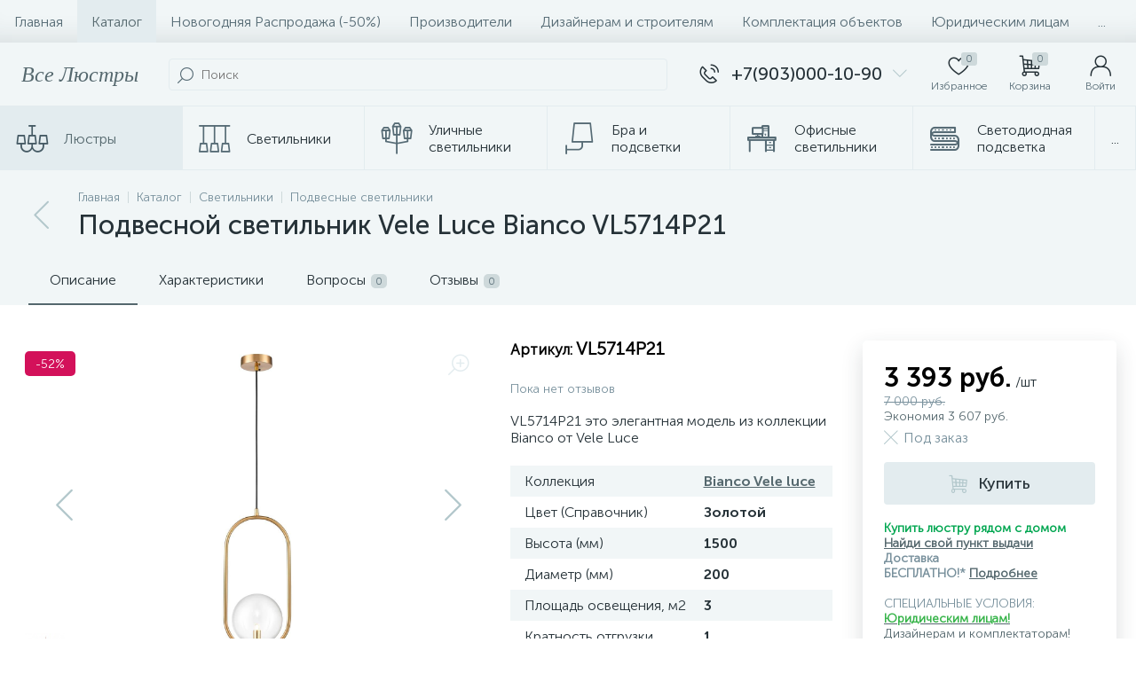

--- FILE ---
content_type: application/javascript
request_url: https://vselustry.ru/bitrix/js/altop.enext/script.min.js?1752512184
body_size: 2204
content:
let imgLazyLoad = function () { var t = [].slice.call(document.querySelectorAll("img[data-lazyload-src]")); if ("IntersectionObserver" in window) { let e = new IntersectionObserver(function (t, a) { t.forEach(function (t) { if (t.isIntersecting) { let a = t.target; a.src = a.dataset.lazyloadSrc, a.classList.add("bx-lazyload-success"), e.unobserve(a) } }) }); t.forEach(function (t) { e.observe(t) }) } else t.forEach(function (t) { let e = new Image; e.src = t.dataset.lazyloadSrc, e.onload = function () { t.dataset.lazyloadSrc && (t.src = t.dataset.lazyloadSrc), t.classList.add("bx-lazyload-success") } }) }, seq = function (t, e, a) { void 0 === a && (a = 0), t[a](function () { ++a === t.length ? e() : seq(t, e, a) }) }, scriptsDone = function () { var t = document.createEvent("Event"); t.initEvent("DOMContentLoaded", !0, !0), document.dispatchEvent(t) }, insertScript = function (t, e) { var a = document.createElement("script"); a.type = "text/javascript"; var n = t.attributes; if (n) for (var o in n) n[o].nodeName && a.setAttribute(n[o].nodeName, n[o].nodeValue); t.hasAttribute("src") ? (a.onload = e, a.onerror = e) : a.textContent = t.innerText, document.body.appendChild(a), t.hasAttribute("src") || e() }, runScripts = function (t) { var e = t.querySelectorAll("script"), a = [];[].forEach.call(e, function (t) { a.push(function (e) { insertScript(t, e) }) }), seq(a, scriptsDone) }, jsLazyLoad = function () { var t = document.body.getAttribute("data-js-lazyload"), e = document.body.getAttribute("data-site-id"); t && $.ajax({ url: "/bitrix/tools/altop.enext/ajax.php", type: "POST", dataType: "json", data: { action: "getJs", url: window.location.pathname + window.location.search, siteId: e || "" }, success: function (t) { if (t && t.JS) { var e = document.createElement("div"); e.innerHTML = t.JS, runScripts(e) } } }) }, convertImgToWebp = function (t) { $.ajax({ url: "/bitrix/tools/altop.enext/ajax.php", type: "POST", dataType: "json", data: { action: "getWebp", images: t } }) }; document.addEventListener("DOMContentLoaded", function () { imgLazyLoad(); var t = document.body.getAttribute("data-img-webp"); if (t && "true" == t) { var e = {}, a = document.querySelectorAll("img"); if (a) for (var n in a) if (a.hasOwnProperty(n)) { var o = a[n].getAttribute("data-lazyload-src"), r = a[n].getAttribute("src"); o && "http" !== o.substr(0, 4) && "//" !== o.substr(0, 2) && "data:image/" !== o.substr(0, 11) && -1 == o.indexOf(".webp") ? e[o] = o : r && "http" !== r.substr(0, 4) && "//" !== r.substr(0, 2) && "data:image/" !== r.substr(0, 11) && -1 == r.indexOf(".webp") && (e[r] = r) } Object.keys(e).length > 0 && convertImgToWebp(e) } }), setTimeout(function () { jsLazyLoad() }, 1500);
document.addEventListener('DOMContentLoaded', function () {
    document.body.addEventListener('click', function (e) {
        const link = e.target.closest('a');
        if (!link || !link.hasAttribute('onclick')) return;
        const onclick = link.getAttribute('onclick');
        if (!onclick.includes('BX.ajax.insertToNode')) return;
        const href = link.getAttribute('href');
        if (!href || !href.includes('#')) return;
        const hash = href.split('#')[1];
        const match = onclick.match(/BX\.ajax\.insertToNode\(['"][^'"]+['"]\s*,\s*['"]([^'"]+)['"]/);
        if (!match || !match[1]) return;
        const containerId = match[1];
        const container = document.getElementById(containerId);
        if (!container) return;
        const observer = new MutationObserver(() => {
            let target = null;
            if (hash === 'reviews') {
                const tabBtn = document.querySelector('[data-entity="tab"][data-value="reviews"]');
                if (tabBtn) {
                    requestAnimationFrame(() => {
                        setTimeout(() => {
                            tabBtn.click();
                        }, 300);
                    });
                }
            }
            observer.disconnect();
        });
        observer.observe(container, { childList: true, subtree: true });
    });
});


$(document).ready(function () {
    ResetHeights();
    ProductHeightFix();
});

$(window).on('resize', function () {
    ResetHeights();
    ProductHeightFix();
});

function ProductHeightFix() {
    const rows = ['rating']; 
    rows.forEach(function (val) {
        const tmp = {};
        let pos = 1;
        let row = 1;

        // Найти все элементы .product-item-rating с data-row=val внутри .catalog-section.card
        const $items = $('.catalog-section.card .product-item-container [data-row=' + val + ']');

        // Сначала собираем высоты
        $items.each(function () {
            const $el = $(this);
            if ((pos === 4 && $(window).width() >= 1042) || (pos === 3 && $(window).width() < 1042)) {
                pos = 1;
                row++;
            }

            if (!tmp[row]) tmp[row] = [];
            tmp[row].push($el.outerHeight());
            pos++;
        });

        // Затем задаём максимальную высоту по строкам
        pos = 1;
        row = 1;
        $items.each(function () {
            const $el = $(this);
            if ((pos === 4 && $(window).width() >= 1042) || (pos === 3 && $(window).width() < 1042)) {
                pos = 1;
                row++;
            }

            $el.css('height', Math.max(...tmp[row]) + 'px');
            pos++;
        });
    });
}

function ResetHeights() {
    $('[data-row="rating"]').css('height', 'auto');
}



/*

function ProductHeightFix(){
   var rows = ['price', 'rating'];
   $.each(rows, function(index, val) {
	  var tmp = {};
	  var pos = 1;
	  var row = 1;
	  $('.product_multimg:not(.productItem_collection)').eq(0).parent().find('[data-row='+val+']').each(function(index, el) {
		 if((pos == 4 && $(window).width()>=768) || (pos == 3 && $(window).width()<768) ){
			pos = 1;
			row++;
		 }
		 if(tmp[row] == undefined)
			tmp[row] = [];
		 tmp[row].push($(this).height());
		 pos++;
	  });

	  var pos = 1;
	  var row = 1;
	  $('.product_multimg:not(.productItem_collection)').eq(0).parent().find('[data-row='+val+']').each(function(index, el) {
		 if((pos == 4 && $(window).width()>=768) || (pos == 3 && $(window).width()<768) ){
			pos = 1;
			row++;
		 }
		 $(this).height(Math.max(...tmp[row]))
		 pos++;
	  })
   });
}

*/

--- FILE ---
content_type: application/javascript
request_url: https://vselustry.ru/bitrix/js/itdon.cookie/main.js?17631923313156
body_size: 1104
content:
function setCookie(name, value, days) {
    let expires = "";
    if (days) {
        let date = new Date();
        date.setTime(date.getTime() + (days * 24 * 60 * 60 * 1000));
        expires = "; expires=" + date.toUTCString();
    }
    document.cookie = name + "=" + (value || "") + expires + "; path=/";
}

function getCookie(name) {
    let matches = document.cookie.match(new RegExp("(?:^|; )" + name.replace(/([\.$?*|{}\(\)\[\]\\\/\+^])/g, '\\$1') + "=([^;]*)"));
    return matches ? decodeURIComponent(matches[1]) : undefined;
}


function ItDonCookie(params) {
    if (params.activity !== "Y") return;

    const cookieName = params.site_id + "_itdon_cookies_policy";

    //Фон
    const background = document.createElement('div');

    // Создаем основной контейнер #itDon_cookie_note
    const cookieNote = document.createElement('div');
    cookieNote.id = 'itDon_cookie_note';
    cookieNote.classList.add(params.position);
    cookieNote.style.backgroundColor = params.background_color;
    cookieNote.style.fontSize = params.message_font + "px";

    if (params.position == "window_center") {
        background.className = "itDon_background_cookie";
        document.body.appendChild(background);
    }
    // Создаем контейнер для текста
    const cookieText = document.createElement('div');
    cookieText.className = 'cookie__text';
    
    // Создаем элементы для сообщения и ссылки
    const messageSpan = document.createElement('span');
    messageSpan.className = 'cookie__text--message';
    messageSpan.textContent = params.message;
    messageSpan.style.color = params.message_color;


    const linkSpan = document.createElement('span');
    linkSpan.className = 'cookie__text--link';
    linkSpan.textContent = params.link_text;
    linkSpan.style.color = params.link_text_color;
    if (params.link_url) {
        linkSpan.addEventListener('click', function () {
            window.open(params.link_url);
        })
    }

    // Добавляем сообщение и ссылку внутрь .cookie__text
    cookieText.appendChild(messageSpan);
    cookieText.appendChild(linkSpan);

    // Создаем кнопку OK
    const acceptButton = document.createElement('button');
    acceptButton.className = 'cookie_accept';
    acceptButton.textContent = params.btn_text;
    acceptButton.style.color = params.btn_text_color;
    acceptButton.style.backgroundColor = params.btn_background_color;

    // Добавляем все элементы в #itDon_cookie_note
    cookieNote.appendChild(cookieText);
    cookieNote.appendChild(acceptButton);

    if (!getCookie(cookieName)) {
        cookieNote.classList.add('show');
        background?.classList.add('show');
    }

    acceptButton.addEventListener('click', function () {
        setCookie(cookieName, 'true', params.cookie_expires);
        cookieNote.classList.remove('show');
        background?.classList.remove('show');
    });

    document.body.appendChild(cookieNote);
}


--- FILE ---
content_type: image/svg+xml
request_url: https://vselustry.ru/bitrix/templates/enext/components/bitrix/catalog.element/.default/images/whatsapp.svg
body_size: 655
content:
<svg xmlns="http://www.w3.org/2000/svg" viewBox="0 0 23.095 23.117"><defs><style>.a{fill:#2cae1e;}</style></defs><path class="a" d="M19.682,3.357a11.554,11.554,0,0,0-16.282,0,11.341,11.341,0,0,0-3.4,8.1v.006a11.4,11.4,0,0,0,1.407,5.41L.032,23.117l6.322-1.438a11.571,11.571,0,0,0,5.189,1.233h0a11.516,11.516,0,0,0,8.147-3.355,11.334,11.334,0,0,0-.012-16.2ZM11.547,21.108h0a9.752,9.752,0,0,1-4.636-1.175l-.3-.162-4.2.956.913-4.15-.176-.3A9.644,9.644,0,0,1,1.8,11.455a9.74,9.74,0,0,1,16.6-6.82,9.591,9.591,0,0,1,2.882,6.825,9.71,9.71,0,0,1-9.744,9.648Zm0,0" transform="translate(0)"/><path class="a" d="M141,141.863H140.5a.972.972,0,0,0-.7.329,2.947,2.947,0,0,0-.925,2.2,5.113,5.113,0,0,0,1.078,2.723,10.827,10.827,0,0,0,4.512,3.974c2.231.877,2.685.7,3.17.659a2.667,2.667,0,0,0,1.783-1.251,2.194,2.194,0,0,0,.154-1.252c-.066-.11-.242-.175-.506-.307s-1.559-.779-1.8-.867-.418-.132-.594.132-.695.872-.849,1.048-.308.2-.572.066A7.3,7.3,0,0,1,143.126,148a8.093,8.093,0,0,1-1.485-1.851c-.154-.263-.016-.406.116-.537s.279-.279.411-.433a1.781,1.781,0,0,0,.258-.439.483.483,0,0,0-.022-.461c-.066-.132-.573-1.434-.808-1.954h0C141.4,141.886,141.19,141.871,141,141.863Zm0,0" transform="translate(-132.597 -135.458)"/></svg>

--- FILE ---
content_type: image/svg+xml
request_url: https://vselustry.ru/bitrix/templates/enext/components/bitrix/catalog.element/.default/images/telegram.svg
body_size: 529
content:
<svg xmlns="http://www.w3.org/2000/svg" viewBox="0 0 23.117 19.558"><defs><style>.a{fill:#2298d5;}</style></defs><path class="a" d="M22.76.535A1.5,1.5,0,0,0,21.569,0a2.336,2.336,0,0,0-.831.165L1.17,7.635C.131,8.032-.009,8.626,0,8.945s.182.905,1.242,1.242l.019.006L5.32,11.355l2.2,6.277a1.9,1.9,0,0,0,1.753,1.387,2.075,2.075,0,0,0,1.4-.6l2.511-2.312,3.642,2.932h0l.035.028.01.008a2.1,2.1,0,0,0,1.278.48h0a1.794,1.794,0,0,0,1.71-1.59L23.064,2.137a1.891,1.891,0,0,0-.3-1.6ZM6.678,11.134l7.831-4L9.633,12.315a.676.676,0,0,0-.164.3l-.94,3.809Zm3.076,6.291c-.032.03-.065.056-.1.081l.872-3.533,1.587,1.278ZM21.737,1.868,18.53,17.7c-.031.152-.129.5-.383.5a.789.789,0,0,1-.444-.192l-4.126-3.322h0L11.12,12.71l7.051-7.493a.677.677,0,0,0-.8-1.067l-11.6,5.925L1.659,8.9,21.221,1.431a.993.993,0,0,1,.348-.076c.041,0,.115,0,.143.039a.646.646,0,0,1,.025.475Zm0,0"/></svg>